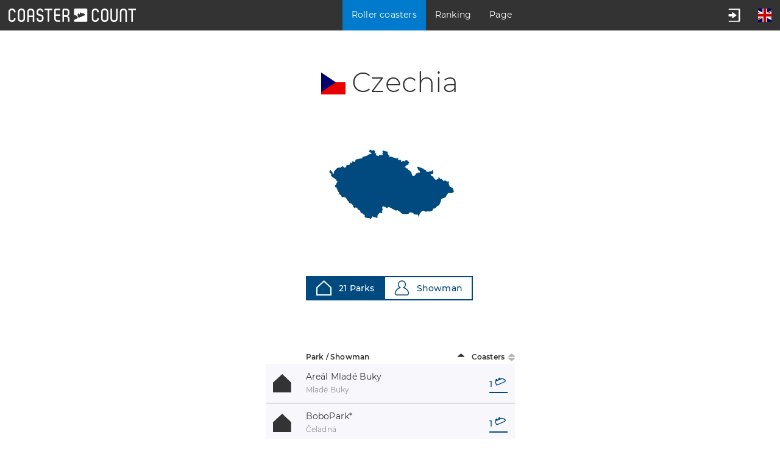

--- FILE ---
content_type: text/html; charset=UTF-8
request_url: https://coaster-count.com/catalogue/europe/czech-republic/parks
body_size: 5336
content:
<!doctype html><html lang="en" data-revision="6073" data-deployed="2026-15-01 09:51:01" data-page="catalogue_parks" data-language="english" data-generated="2026-18-01 05:57:21" data-runtime="0.122s" data-queries="21"><head><meta http-equiv="content-type" content="text/html; charset=UTF-8" /><meta name="author" content="Volker Sauer" /><meta name="company" content="Coaster-Count Volker Sauer und Thomas Thumann GbR" /><meta name="description" content="Keep track and count your ridden roller coasters, plan your next theme park trip and compare with your friends on Coaster-Count, the leading and most popular coaster counting site on the net." /><meta name="keywords" content="Count, Counter, Coastercounter, Coastercount, Roller, Coaster, Rollercoaster, Ridden roller coasters, Coaster records, Statistics" /><meta name="robots" content="index, follow" /><meta name="viewport" content="width=device-width,initial-scale=1.0,viewport-fit=cover" /><meta name="apple-itunes-app" content="app-id=1045063030" /><meta property="og:type" content="website"/><meta property="og:title" content="Parks in Czech Republic"/><meta property="og:description" content="Find any theme park, showman, fun fair or roller coaster in our catalogue."/><meta property="og:image" content="https://cdn.coaster-count.com/cdn/og/coaster_count_	catalogue.jpg?fbrefresh=1" /><meta property="og:image:type" content="image/jpeg" /><meta property="og:image:width" content="1200" /><meta property="og:image:height" content="630" /><meta property="og:url" content="https://coaster-count.com/catalogue/europe/czech-republic/parks" /><link rel="canonical" href="https://coaster-count.com/catalogue/europe/czech-republic/parks" /><link rel="alternate" hreflang="de" href="https://de.coaster-count.com/catalogue/europe/czech-republic/parks" /><link rel="alternate" hreflang="nl" href="https://nl.coaster-count.com/catalogue/europe/czech-republic/parks" /><link rel="alternate" hreflang="it" href="https://it.coaster-count.com/catalogue/europe/czech-republic/parks" /><link rel="alternate" hreflang="fr" href="https://fr.coaster-count.com/catalogue/europe/czech-republic/parks" /><link rel="alternate" hreflang="pt" href="https://pt.coaster-count.com/catalogue/europe/czech-republic/parks" /><link rel="alternate" hreflang="es" href="https://es.coaster-count.com/catalogue/europe/czech-republic/parks" /><title>Czechia</title><script>var is_total = 0;	var is_visible = 0;	var ROOT = '/';	var error_page = 0;	var COPY_TO_CLIPBOARD_ALERT = 'Copy with Ctrl-C';	var WEB_ROOT = '/';	var WEB_STOCK_TMP_THUMBS = '/stock/tmp/thumbs/';</script><link rel="shortcut icon" href="https://cdn.coaster-count.com/cdn/favicon.ico" /><link rel="icon" type="image/png" href="https://cdn.coaster-count.com/cdn/favicon.png" sizes="196x196"><link rel="stylesheet" href="https://cdn.coaster-count.com/cdn/styles.combined-6073.min.css" type="text/css" /></head><body class="anonymous table_essential"> <header><nav><a id="jump_to_content" class="image" tabindex="0"><svg viewBox="0 0 1000 1000" class="fill_color_white" style="fill: white !important;" aria-label="Jump to content"><use xlink:href="/static/svg/ui.svg#tobottom"></use></svg></a><a class="image" href="/"><svg aria-label="Go to homepage." viewBox="0 0 741 78" class="menu_coaster_count multi_color fill_color_white"><use xlink:href="/static/svg/ui.svg#coaster_count"></use></svg></a></nav> <nav><p class="bg_color_mblue" tabindex="0"><span class="show_desktop">Roller coasters</span><svg class="hide_desktop" viewBox="0 0 30 30"><use xlink:href="/static/svg/ui.svg#menu_catalogue"></use></svg></p><div class="menu none"><span class="show_desktop">16,935 Coasters</span><span class="hide_desktop">Roller coasters</span><a class="line_bottom " href="/catalogue/continents">World</a><span class="hide_desktop">Continents</span><a class="" href="/catalogue/africa/countries">Africa</a><a class="" href="/catalogue/oceania/countries">Australia</a><a class="" href="/catalogue/asia/countries">Asia</a><a class="bg_color_mblue" href="/catalogue/europe/countries">Europe</a><a class="" href="/catalogue/north-america/countries">North America</a><a class="line_bottom " href="/catalogue/south-america/countries">South America</a></div><p class="" tabindex="0"><span class="show_desktop">Ranking</span><svg class="hide_desktop" viewBox="0 0 1000 1000"><use xlink:href="/static/svg/ui.svg#menu_ranking"></use></svg></p><div class="menu none"><span class="hide_desktop">Ranking</span><a class="" href="/ranking/ridden/strict">Ridden coasters</a><a class="" href="/ranking/visited/parks">Visited places</a></div><p class=" " tabindex="0"><span class="show_desktop">Page</span><svg class="hide_desktop" viewBox="0 0 1000 1000"><use xlink:href="/static/svg/ui.svg#menu_page"></use></svg> </p><div class="menu none"><span class="hide_desktop">Page</span><a class="" href="/page/about">About us</a><a class="" href="/page/news">News</a><a class="" href="/page/poll">World's TOP coasters</a><a class="" href="/page/tutorial">Guide</a><a class="" href="/page/app">App</a></div><p class="show_mobile " tabindex="0"><svg viewBox="0 0 1000 1000"><use xlink:href="/static/svg/ui.svg#menu_guest"></use></svg></p><div class="menu none"><span>Account</span><a class="" href="/account/join">Join</a><a class="login">Login</a><a class="recover">Recover password</a><a class="" href="/account/help">Help</a></div></nav><nav class="hide_mobile"><p class="" tabindex="0"><svg viewBox="0 0 1000 1000" aria-label="Open guests menu."><use xlink:href="/static/svg/ui.svg#menu_guest"></use></svg></p><div class="menu none"><span>Account</span><a class="" href="/account/join">Join</a><a class="login">Login</a><a class="recover">Recover password</a><a class="" href="/account/help">Help</a></div><p class="image" tabindex="0"><svg viewBox="0 0 512 512" aria-label="Open language selection."><use xlink:href="/static/svg/ui.svg#flag_en"></use></svg></p> <div class="menu language none"><span>Language</span><a href="https://en.coaster-count.com/catalogue/europe/czech-republic/parks" class="bg_color_mblue"><svg viewBox="0 0 512 512" class="language" aria-label="English"><use xlink:href="/static/svg/ui.svg#flag_en"></use></svg>English</a><a href="https://de.coaster-count.com/catalogue/europe/czech-republic/parks" class=""><svg viewBox="0 0 512 512" class="language" aria-label="German / Deutsch"><use xlink:href="/static/svg/ui.svg#flag_de"></use></svg>German	/ Deutsch</a><a href="https://it.coaster-count.com/catalogue/europe/czech-republic/parks" class=""><svg viewBox="0 0 512 512" class="language" aria-label="Italian / Italiano"><use xlink:href="/static/svg/ui.svg#flag_it"></use></svg>Italian	/ Italiano</a><a href="https://nl.coaster-count.com/catalogue/europe/czech-republic/parks" class=""><svg viewBox="0 0 512 512" class="language" aria-label="Dutch / Nederlands"><use xlink:href="/static/svg/ui.svg#flag_nl"></use></svg>Dutch	/ Nederlands</a><a href="https://fr.coaster-count.com/catalogue/europe/czech-republic/parks" class=""><svg viewBox="0 0 512 512" class="language" aria-label="French / Français"><use xlink:href="/static/svg/ui.svg#flag_fr"></use></svg>French	/ Français</a><a href="https://es.coaster-count.com/catalogue/europe/czech-republic/parks" class=""><svg viewBox="0 0 512 512" class="language" aria-label="Spanish / Español"><use xlink:href="/static/svg/ui.svg#flag_es"></use></svg>Spanish	/ Español</a><a href="https://pt.coaster-count.com/catalogue/europe/czech-republic/parks" class=""><svg viewBox="0 0 512 512" class="language" aria-label="Portuguese / Português"><use xlink:href="/static/svg/ui.svg#flag_pt"></use></svg>Portuguese	/ Português</a></div></nav></header><div id="submenu_container"></div><div id="main_content" class="content" tabindex="-1"><section class="table"><h1><span class="inline_block no_font padding_right relative" data-bubble="Czechia" style="top: 4px;"><span class="inline_block ui_profile flag flag_cz"><!----></span></span>Czechia</h1><p class="section_padding"><a href="/catalogue/czech-republic/map"><svg viewbox="0 0 1000 1000" class="map_preview fill_color_dblue" data-bubble="Go to &#10142; Map Czechia"><use xlink:href="/static/svg/countries.svg#country_cz"></use></svg></a></p><p class="no_font"><a class="button switch bg_color_dblue" href="/catalogue/europe/czech-republic/parks"><svg viewbox="0 0 1000 1000"><use xlink:href="/static/svg/ui.svg#park_marker"></use></svg>21	Parks</a><a class="button switch bg_color_white color_dblue" href="/catalogue/europe/czech-republic/showmen"><svg viewbox="0 0 1000 1000" class="fill_color_dblue"><use xlink:href="/static/svg/ui.svg#showman_marker"></use></svg>Showman</a></p><p class="show_mobile"><span class="middle no_select"><span id="enlarge" class="ui_enlarge" data-columns-mode="parks"><button class="bg_color_dblue"><svg class="fill_color_white" viewBox="0 0 1000 1000"><use xlink:href="/static/svg/ui.svg#enlarge"></use></svg><span>Full table</span></button></span><span class="ui_enlarge none" data-columns-mode="parks"><button class="bg_color_dblue"><svg class="fill_color_white" viewBox="0 0 1000 1000"><use xlink:href="/static/svg/ui.svg#reduce"></use></svg><span>Compact table</span></button></span></span></p><div><table class="responsive" id="table_parks"><thead><tr class="gap_top"><th class="essential_medium"></th><th class="essential left" data-sort="string" data-sort-onload="yes" data-sort-default="asc">Park / Showman</th><th class="essential" data-sort="int" data-sort-default="desc">Coasters</th></tr></thead><tbody class="sort"><tr	id="park-881"	data-park-id="881"	data-coasters-color="red"	data-coasters-type-steel	data-coasters-design-sitdown	data-href="/catalogue/europe/czech-republic/lunapark-881/coasters"	><td class="essential_medium"><svg viewbox="0 0 1000 1000" class="dot fill_color_red"><use xlink:href="/static/svg/ui.svg#park"></use></svg></td><td class="essential" data-sort-value="Czechia lunapark"><span class="break_all">Lunapark</span><br><span class="font_small color_dgrey">Prague</span></td><td class="right essential nowrap" data-sort-value="2"><a class="link" href="/catalogue/europe/czech-republic/lunapark-881/coasters" data-bubble="Go to &#10142; Coasters">2<svg viewbox="0 0 1000 1000" class="ui_text fill_color_dblue"><use xlink:href="/static/svg/ui.svg#coaster_marker"></use></svg></a></td></tr><tr	id="park-1875"	data-park-id="1875"	data-coasters-color="red"	data-coasters-type-steel	data-coasters-special-butterfly	data-coasters-special-powered	data-coasters-design-sitdown	data-href="/catalogue/europe/czech-republic/merlin-s-kinderwelt-1875/coasters"	><td class="essential_medium"><svg viewbox="0 0 1000 1000" class="dot fill_color_red"><use xlink:href="/static/svg/ui.svg#park"></use></svg></td><td class="essential" data-sort-value="Czechia merlin-s-kinderwelt"><span class="break_all">Merlin's Kinderwelt</span><br><span class="font_small color_dgrey">Chvalovice</span></td><td class="right essential nowrap" data-sort-value="3"><a class="link" href="/catalogue/europe/czech-republic/merlin-s-kinderwelt-1875/coasters" data-bubble="Go to &#10142; Coasters">3<svg viewbox="0 0 1000 1000" class="ui_text fill_color_dblue"><use xlink:href="/static/svg/ui.svg#coaster_marker"></use></svg></a></td></tr><tr	id="park-3251"	data-park-id="3251"	data-coasters-color="grey"	data-coasters-type-wood	data-coasters-design-sitdown	data-href="/catalogue/europe/czech-republic/eden-park-3251/coasters"	><td class="essential_medium"><svg viewbox="0 0 1000 1000" class="dot fill_color_grey"><use xlink:href="/static/svg/ui.svg#park"></use></svg></td><td class="essential" data-sort-value="Czechia eden-park"><span class="break_all">Eden Park</span><br><span class="font_small color_dgrey">Prague</span></td><td class="right essential nowrap" data-sort-value="1"><a class="link" href="/catalogue/europe/czech-republic/eden-park-3251/coasters" data-bubble="Go to &#10142; Coasters">1<svg viewbox="0 0 1000 1000" class="ui_text fill_color_dblue"><use xlink:href="/static/svg/ui.svg#coaster_marker"></use></svg></a></td></tr><tr	id="park-3343"	data-park-id="3343"	data-coasters-color="black"	data-coasters-type-steel	data-coasters-special-alpine	data-coasters-design-sitdown	data-href="/catalogue/europe/czech-republic/hruba-voda-3343/coasters"	><td class="essential_medium"><svg viewbox="0 0 1000 1000" class="dot fill_color_black"><use xlink:href="/static/svg/ui.svg#park"></use></svg></td><td class="essential" data-sort-value="Czechia hruba-voda"><span class="break_all">Hruba Voda</span><br><span class="font_small color_dgrey">Hlubočky</span></td><td class="right essential nowrap" data-sort-value="1"><a class="link" href="/catalogue/europe/czech-republic/hruba-voda-3343/coasters" data-bubble="Go to &#10142; Coasters">1<svg viewbox="0 0 1000 1000" class="ui_text fill_color_dblue"><use xlink:href="/static/svg/ui.svg#coaster_marker"></use></svg></a></td></tr><tr	id="park-3489"	data-park-id="3489"	data-coasters-color="black"	data-coasters-type-steel	data-coasters-special-alpine	data-coasters-design-sitdown	data-href="/catalogue/europe/czech-republic/bobovka-lipno-3489/coasters"	><td class="essential_medium"><svg viewbox="0 0 1000 1000" class="dot fill_color_black"><use xlink:href="/static/svg/ui.svg#park"></use></svg></td><td class="essential" data-sort-value="Czechia bobovka-lipno"><span class="break_all">Bobovka Lipno</span>*<br><span class="font_small color_dgrey">Lipno nad Vltavou</span></td><td class="right essential nowrap" data-sort-value="1"><a class="link" href="/catalogue/europe/czech-republic/bobovka-lipno-3489/coasters" data-bubble="Go to &#10142; Coasters">1<svg viewbox="0 0 1000 1000" class="ui_text fill_color_dblue"><use xlink:href="/static/svg/ui.svg#coaster_marker"></use></svg></a></td></tr><tr	id="park-4732"	data-park-id="4732"	data-coasters-color="red"	data-coasters-type-steel	data-coasters-design-sitdown	data-href="/catalogue/europe/czech-republic/majaland-praha-4732/coasters"	><td class="essential_medium"><svg viewbox="0 0 1000 1000" class="dot fill_color_red"><use xlink:href="/static/svg/ui.svg#park"></use></svg></td><td class="essential" data-sort-value="Czechia majaland-praha"><span class="break_all">Majaland Praha</span><br><span class="font_small color_dgrey">Tuchoměřice</span></td><td class="right essential nowrap" data-sort-value="1"><a class="link" href="/catalogue/europe/czech-republic/majaland-praha-4732/coasters" data-bubble="Go to &#10142; Coasters">1<svg viewbox="0 0 1000 1000" class="ui_text fill_color_dblue"><use xlink:href="/static/svg/ui.svg#coaster_marker"></use></svg></a></td></tr><tr	id="park-5342"	data-park-id="5342"	data-coasters-color="red"	data-coasters-type-steel	data-coasters-design-sitdown	data-href="/catalogue/europe/czech-republic/skalka-family-park-5342/coasters"	><td class="essential_medium"><svg viewbox="0 0 1000 1000" class="dot fill_color_red"><use xlink:href="/static/svg/ui.svg#park"></use></svg></td><td class="essential" data-sort-value="Czechia skalka-family-park"><span class="break_all">Skalka Family Park</span><br><span class="font_small color_dgrey">Vřesina</span></td><td class="right essential nowrap" data-sort-value="1"><a class="link" href="/catalogue/europe/czech-republic/skalka-family-park-5342/coasters" data-bubble="Go to &#10142; Coasters">1<svg viewbox="0 0 1000 1000" class="ui_text fill_color_dblue"><use xlink:href="/static/svg/ui.svg#coaster_marker"></use></svg></a></td></tr><tr	id="park-6100"	data-park-id="6100"	data-coasters-color="grey"	data-coasters-type-wood	data-coasters-design-sitdown	data-href="/catalogue/europe/czech-republic/park-mirakulum-6100/coasters"	><td class="essential_medium"><svg viewbox="0 0 1000 1000" class="dot fill_color_grey"><use xlink:href="/static/svg/ui.svg#park_construction"></use></svg></td><td class="essential" data-sort-value="Czechia park-mirakulum"><span class="break_all">Park Mirakulum</span><br><span class="font_small color_dgrey">Central Bohemian</span></td><td class="right essential nowrap" data-sort-value="1"><a class="link" href="/catalogue/europe/czech-republic/park-mirakulum-6100/coasters" data-bubble="Go to &#10142; Coasters">1<svg viewbox="0 0 1000 1000" class="ui_text fill_color_dblue"><use xlink:href="/static/svg/ui.svg#coaster_marker"></use></svg></a></td></tr><tr	id="park-10022"	data-park-id="10022"	data-coasters-color="black"	data-coasters-type-steel	data-coasters-special-alpine	data-coasters-design-sitdown	data-href="/catalogue/europe/czech-republic/ski-area-mosty-u-jablunkova-10022/coasters"	><td class="essential_medium"><svg viewbox="0 0 1000 1000" class="dot fill_color_black"><use xlink:href="/static/svg/ui.svg#park"></use></svg></td><td class="essential" data-sort-value="Czechia ski-area-mosty-u-jablunkova"><span class="break_all">Ski area Mosty u Jablunkova</span><br><span class="font_small color_dgrey">Mosty u Jablunkova</span></td><td class="right essential nowrap" data-sort-value="1"><a class="link" href="/catalogue/europe/czech-republic/ski-area-mosty-u-jablunkova-10022/coasters" data-bubble="Go to &#10142; Coasters">1<svg viewbox="0 0 1000 1000" class="ui_text fill_color_dblue"><use xlink:href="/static/svg/ui.svg#coaster_marker"></use></svg></a></td></tr><tr	id="park-10161"	data-park-id="10161"	data-coasters-color="black"	data-coasters-type-steel	data-coasters-special-alpine	data-coasters-design-sitdown	data-href="/catalogue/europe/czech-republic/heipark-to-ovice-10161/coasters"	><td class="essential_medium"><svg viewbox="0 0 1000 1000" class="dot fill_color_black"><use xlink:href="/static/svg/ui.svg#park"></use></svg></td><td class="essential" data-sort-value="Czechia heipark-to-ovice"><span class="break_all">HEIpark Tošovice</span><br><span class="font_small color_dgrey">Odry</span></td><td class="right essential nowrap" data-sort-value="1"><a class="link" href="/catalogue/europe/czech-republic/heipark-to-ovice-10161/coasters" data-bubble="Go to &#10142; Coasters">1<svg viewbox="0 0 1000 1000" class="ui_text fill_color_dblue"><use xlink:href="/static/svg/ui.svg#coaster_marker"></use></svg></a></td></tr><tr	id="park-10312"	data-park-id="10312"	data-coasters-color="black"	data-coasters-type-steel	data-coasters-special-alpine	data-coasters-design-sitdown	data-href="/catalogue/europe/czech-republic/relaxpark-pec-pod-sn-kou-10312/coasters"	><td class="essential_medium"><svg viewbox="0 0 1000 1000" class="dot fill_color_black"><use xlink:href="/static/svg/ui.svg#park"></use></svg></td><td class="essential" data-sort-value="Czechia relaxpark-pec-pod-sn-kou"><span class="break_all">Relaxpark Pec pod Sněžkou</span><br><span class="font_small color_dgrey">Pec pod Sněžkou</span></td><td class="right essential nowrap" data-sort-value="1"><a class="link" href="/catalogue/europe/czech-republic/relaxpark-pec-pod-sn-kou-10312/coasters" data-bubble="Go to &#10142; Coasters">1<svg viewbox="0 0 1000 1000" class="ui_text fill_color_dblue"><use xlink:href="/static/svg/ui.svg#coaster_marker"></use></svg></a></td></tr><tr	id="park-10339"	data-park-id="10339"	data-coasters-color="black"	data-coasters-type-steel	data-coasters-special-alpine	data-coasters-design-sitdown	data-href="/catalogue/europe/czech-republic/ski-areal-kaste-pet-ikov-10339/coasters"	><td class="essential_medium"><svg viewbox="0 0 1000 1000" class="dot fill_color_black"><use xlink:href="/static/svg/ui.svg#park"></use></svg></td><td class="essential" data-sort-value="Czechia ski-areal-kaste-pet-ikov"><span class="break_all">Ski Areál Kaste Petříkov</span><br><span class="font_small color_dgrey">Ostružná</span></td><td class="right essential nowrap" data-sort-value="1"><a class="link" href="/catalogue/europe/czech-republic/ski-areal-kaste-pet-ikov-10339/coasters" data-bubble="Go to &#10142; Coasters">1<svg viewbox="0 0 1000 1000" class="ui_text fill_color_dblue"><use xlink:href="/static/svg/ui.svg#coaster_marker"></use></svg></a></td></tr><tr	id="park-10505"	data-park-id="10505"	data-coasters-color="grey"	data-coasters-type-steel	data-coasters-special-alpine	data-coasters-design-sitdown	data-href="/catalogue/europe/czech-republic/bobovka-n-m-i-ky-10505/coasters"	><td class="essential_medium"><svg viewbox="0 0 1000 1000" class="dot fill_color_grey"><use xlink:href="/static/svg/ui.svg#park"></use></svg></td><td class="essential" data-sort-value="Czechia bobovka-n-m-i-ky"><span class="break_all">Bobovka Němčičky</span><br><span class="font_small color_dgrey">Němčičky</span></td><td class="right essential nowrap" data-sort-value="1"><a class="link" href="/catalogue/europe/czech-republic/bobovka-n-m-i-ky-10505/coasters" data-bubble="Go to &#10142; Coasters">1<svg viewbox="0 0 1000 1000" class="ui_text fill_color_dblue"><use xlink:href="/static/svg/ui.svg#coaster_marker"></use></svg></a></td></tr><tr	id="park-10710"	data-park-id="10710"	data-coasters-color="black"	data-coasters-type-steel	data-coasters-special-alpine	data-coasters-design-sitdown	data-href="/catalogue/europe/czech-republic/ob-i-sud-javornik-10710/coasters"	><td class="essential_medium"><svg viewbox="0 0 1000 1000" class="dot fill_color_black"><use xlink:href="/static/svg/ui.svg#park"></use></svg></td><td class="essential" data-sort-value="Czechia ob-i-sud-javornik"><span class="break_all">Obří sud Javorník</span><br><span class="font_small color_dgrey">Jeřmanice</span></td><td class="right essential nowrap" data-sort-value="1"><a class="link" href="/catalogue/europe/czech-republic/ob-i-sud-javornik-10710/coasters" data-bubble="Go to &#10142; Coasters">1<svg viewbox="0 0 1000 1000" class="ui_text fill_color_dblue"><use xlink:href="/static/svg/ui.svg#coaster_marker"></use></svg></a></td></tr><tr	id="park-10778"	data-park-id="10778"	data-coasters-color="black"	data-coasters-type-steel	data-coasters-special-alpine	data-coasters-design-sitdown	data-href="/catalogue/europe/czech-republic/dolni-morava-relax-sport-resort-10778/coasters"	><td class="essential_medium"><svg viewbox="0 0 1000 1000" class="dot fill_color_black"><use xlink:href="/static/svg/ui.svg#park"></use></svg></td><td class="essential" data-sort-value="Czechia dolni-morava-relax-sport-resort"><span class="break_all">Dolní Morava Relax & Sport Resort</span><br><span class="font_small color_dgrey">Dolní Morava</span></td><td class="right essential nowrap" data-sort-value="2"><a class="link" href="/catalogue/europe/czech-republic/dolni-morava-relax-sport-resort-10778/coasters" data-bubble="Go to &#10142; Coasters">2<svg viewbox="0 0 1000 1000" class="ui_text fill_color_dblue"><use xlink:href="/static/svg/ui.svg#coaster_marker"></use></svg></a></td></tr><tr	id="park-10862"	data-park-id="10862"	data-coasters-color="black"	data-coasters-type-steel	data-coasters-special-alpine	data-coasters-design-sitdown	data-href="/catalogue/europe/czech-republic/areal-mlade-buky-10862/coasters"	><td class="essential_medium"><svg viewbox="0 0 1000 1000" class="dot fill_color_black"><use xlink:href="/static/svg/ui.svg#park"></use></svg></td><td class="essential" data-sort-value="Czechia areal-mlade-buky"><span class="break_all">Areál Mladé Buky</span><br><span class="font_small color_dgrey">Mladé Buky</span></td><td class="right essential nowrap" data-sort-value="1"><a class="link" href="/catalogue/europe/czech-republic/areal-mlade-buky-10862/coasters" data-bubble="Go to &#10142; Coasters">1<svg viewbox="0 0 1000 1000" class="ui_text fill_color_dblue"><use xlink:href="/static/svg/ui.svg#coaster_marker"></use></svg></a></td></tr><tr	id="park-11166"	data-park-id="11166"	data-coasters-color="black"	data-coasters-type-steel	data-coasters-special-alpine	data-coasters-design-sitdown	data-href="/catalogue/europe/czech-republic/bobovka-u-mlyna-11166/coasters"	><td class="essential_medium"><svg viewbox="0 0 1000 1000" class="dot fill_color_black"><use xlink:href="/static/svg/ui.svg#park"></use></svg></td><td class="essential" data-sort-value="Czechia bobovka-u-mlyna"><span class="break_all">Bobovka u mlýna</span><br><span class="font_small color_dgrey">Brno</span></td><td class="right essential nowrap" data-sort-value="1"><a class="link" href="/catalogue/europe/czech-republic/bobovka-u-mlyna-11166/coasters" data-bubble="Go to &#10142; Coasters">1<svg viewbox="0 0 1000 1000" class="ui_text fill_color_dblue"><use xlink:href="/static/svg/ui.svg#coaster_marker"></use></svg></a></td></tr><tr	id="park-11451"	data-park-id="11451"	data-coasters-color="black"	data-coasters-type-steel	data-coasters-special-alpine	data-coasters-design-sitdown	data-href="/catalogue/europe/czech-republic/sport-areal-kliny-11451/coasters"	><td class="essential_medium"><svg viewbox="0 0 1000 1000" class="dot fill_color_black"><use xlink:href="/static/svg/ui.svg#park"></use></svg></td><td class="essential" data-sort-value="Czechia sport-areal-kliny"><span class="break_all">Sport areál Klíny</span><br><span class="font_small color_dgrey">Klíny</span></td><td class="right essential nowrap" data-sort-value="1"><a class="link" href="/catalogue/europe/czech-republic/sport-areal-kliny-11451/coasters" data-bubble="Go to &#10142; Coasters">1<svg viewbox="0 0 1000 1000" class="ui_text fill_color_dblue"><use xlink:href="/static/svg/ui.svg#coaster_marker"></use></svg></a></td></tr><tr	id="park-11495"	data-park-id="11495"	data-coasters-color="black"	data-coasters-type-steel	data-coasters-special-alpine	data-coasters-design-sitdown	data-href="/catalogue/europe/czech-republic/bobopark-11495/coasters"	><td class="essential_medium"><svg viewbox="0 0 1000 1000" class="dot fill_color_black"><use xlink:href="/static/svg/ui.svg#park"></use></svg></td><td class="essential" data-sort-value="Czechia bobopark"><span class="break_all">BoboPark</span>*<br><span class="font_small color_dgrey">Čeladná</span></td><td class="right essential nowrap" data-sort-value="1"><a class="link" href="/catalogue/europe/czech-republic/bobopark-11495/coasters" data-bubble="Go to &#10142; Coasters">1<svg viewbox="0 0 1000 1000" class="ui_text fill_color_dblue"><use xlink:href="/static/svg/ui.svg#coaster_marker"></use></svg></a></td></tr><tr	id="park-11496"	data-park-id="11496"	data-coasters-color="black"	data-coasters-type-steel	data-coasters-special-alpine	data-coasters-design-sitdown	data-href="/catalogue/europe/czech-republic/bobova-draha-pastviny-11496/coasters"	><td class="essential_medium"><svg viewbox="0 0 1000 1000" class="dot fill_color_black"><use xlink:href="/static/svg/ui.svg#park"></use></svg></td><td class="essential" data-sort-value="Czechia bobova-draha-pastviny"><span class="break_all">Bobová Dráha Pastviny</span><br><span class="font_small color_dgrey">Pastviny</span></td><td class="right essential nowrap" data-sort-value="1"><a class="link" href="/catalogue/europe/czech-republic/bobova-draha-pastviny-11496/coasters" data-bubble="Go to &#10142; Coasters">1<svg viewbox="0 0 1000 1000" class="ui_text fill_color_dblue"><use xlink:href="/static/svg/ui.svg#coaster_marker"></use></svg></a></td></tr><tr	id="park-11881"	data-park-id="11881"	data-coasters-color="black"	data-coasters-type-steel	data-coasters-special-alpine	data-coasters-design-sitdown	data-href="/catalogue/europe/czech-republic/horsky-areal-krali-ak-11881/coasters"	><td class="essential_medium"><svg viewbox="0 0 1000 1000" class="dot fill_color_black"><use xlink:href="/static/svg/ui.svg#park"></use></svg></td><td class="essential" data-sort-value="Czechia horsky-areal-krali-ak"><span class="break_all">Horský Areál Kraličák</span><br><span class="font_small color_dgrey">Staré Město</span></td><td class="right essential nowrap" data-sort-value="1"><a class="link" href="/catalogue/europe/czech-republic/horsky-areal-krali-ak-11881/coasters" data-bubble="Go to &#10142; Coasters">1<svg viewbox="0 0 1000 1000" class="ui_text fill_color_dblue"><use xlink:href="/static/svg/ui.svg#coaster_marker"></use></svg></a></td></tr></tbody></table><p class="center none"><svg viewbox="0 0 1000 1000" class="ui_button"><use xlink:href="/static/svg/ui.svg#info"></use></svg><br>No results, maybe choose less filters.</p></div></section></div><div id="popup" class="popup none bg_color_white"></div><div id="modal_loading" class="none"><div><!----></div></div><div id="modal_popup" class="none pointer"></div><div id="modal_dialog" class="none"></div><div id="dialog" class="dialog none bg_color_white"></div><div class="none"><span id="is_mobile" class="show_mobile"></span><span id="is_tablet" class="show_tablet"></span><span id="is_desktop" class="show_desktop"></span></div><div id="bubble" class="none absolute" data-phrase-total-not-allowed=""><div><div class="center"><svg viewBox="0 0 1000 1000"><use xlink:href="/static/svg/ui.svg#triangle_up"></use></svg></div><div class="content"></div><div class="center"><svg viewBox="0 0 1000 1000"><use xlink:href="/static/svg/ui.svg#triangle_down"></use></svg></div></div></div><svg id="to_top" viewbox="0 0 1000 1000" class="show_desktop fill_color_mblue"><use xlink:href="/static/svg/ui.svg#totop"></use></svg><footer><nav></nav><div class="font_small">coaster-count.com presented by Volker Sauer and Thomas Thumann ·	Some coaster and park names may be registered trademarks.</div><nav><a href="/page/about#legal">Legal information</a><a target="_blank" class="image" href="https://www.facebook.com/Coaster-Count-1466029063688630/"><svg viewBox="0 0 1000 1000" aria-label="Facebook logo."><use xlink:href="/static/svg/ui.svg#menu_facebook"></use></svg></a><a target="_blank" class="image" href="https://www.instagram.com/coaster_count/"><svg viewBox="0 0 1000 1000" aria-label="Instagram logo."><use xlink:href="/static/svg/ui.svg#menu_instagram"></use></svg></a></nav></footer><div class="none"><span id="phrase_total_locked_option">This option is only available in Coaster-Count TOTAL!. Click on the yellow star for more information.</span><span id="phrase_total_level_bubble">Coaster-Count TOTAL!<br/>Level</span><span id="phrase_filter_bubble">Filters:</span><span id="phrase_groups_bubble">Groups:</span><span id="phrase_alpine">Mountain</span><span id="phrase_butterfly">Butterfly</span><span id="phrase_powered">Powered</span><span id="phrase_water">Water</span><span id="phrase_undefined">Undefined</span><span id="phrase_total_not_allowed">This feature is only available with Coaster-Count TOTAL! Click for more info.</span><span id="phrase_group_1">onride.de Dein Forum über Achterbahnen · Freizeitparks · Kirmes</span><span id="phrase_group_2">FKF Freundeskreis Kirmes und Freizeitparks e.V.</span><span id="phrase_group_3">ECC European Coaster Club</span><span id="phrase_group_4">RCCGB Roller Coaster Club of Great Britain</span><span id="phrase_group_5">TPF themeparkfreaks.eu</span><span id="phrase_group_6">CF CoasterForce</span><span id="phrase_group_7">CI Coaster Insanity</span><span id="phrase_group_8">Themepark.nl </span><span id="phrase_group_9">RF Rollercoaster Friends</span><span id="phrase_group_10">Pretpark.club </span><span id="phrase_group_11">HPworld Heide-Park-world.de</span><span id="phrase_group_12">ACE American Coaster Enthusiasts</span><span id="phrase_group_13">CW Coasters World</span><span id="phrase_group_14">TP theParks.it</span><span id="phrase_group_15">BBCC Buzzed Bars Coaster Club</span><span id="phrase_group_16">TEA@ND Themed Entertainment Association at Notre Dame</span><span id="phrase_group_17">STT Seeking the Thrill</span><span id="phrase_group_18">Coasterpedia </span><span id="phrase_group_19">ThrillsTastic </span><span id="phrase_group_20">GOCC Great Ohio Coaster Club</span><span id="phrase_group_21">Parcs Passion </span><span id="phrase_group_22">NAPHA National Amusement Park Historical Association</span><span id="phrase_group_23">epfriends epfriends - Dein Europa-Park Fanforum</span><span id="phrase_group_24">SCC Swiss Coaster Club</span></div><div id="facebook_container"></div><script>var CDN = 'https://cdn.coaster-count.com/cdn/';	var REFERER = 'https%3A%2F%2Fcoaster-count.com%2Fcatalogue%2Feurope%2Fczech-republic%2Fparks';	var USER_ID = parseInt(0);</script><script src="https://cdn.coaster-count.com/cdn/cssjs/jquery.combined-6.min.js"></script><script src="https://cdn.coaster-count.com/cdn/scripts.combined-6073.min.js"></script><script>new Sort('table_parks');</script></body></html>